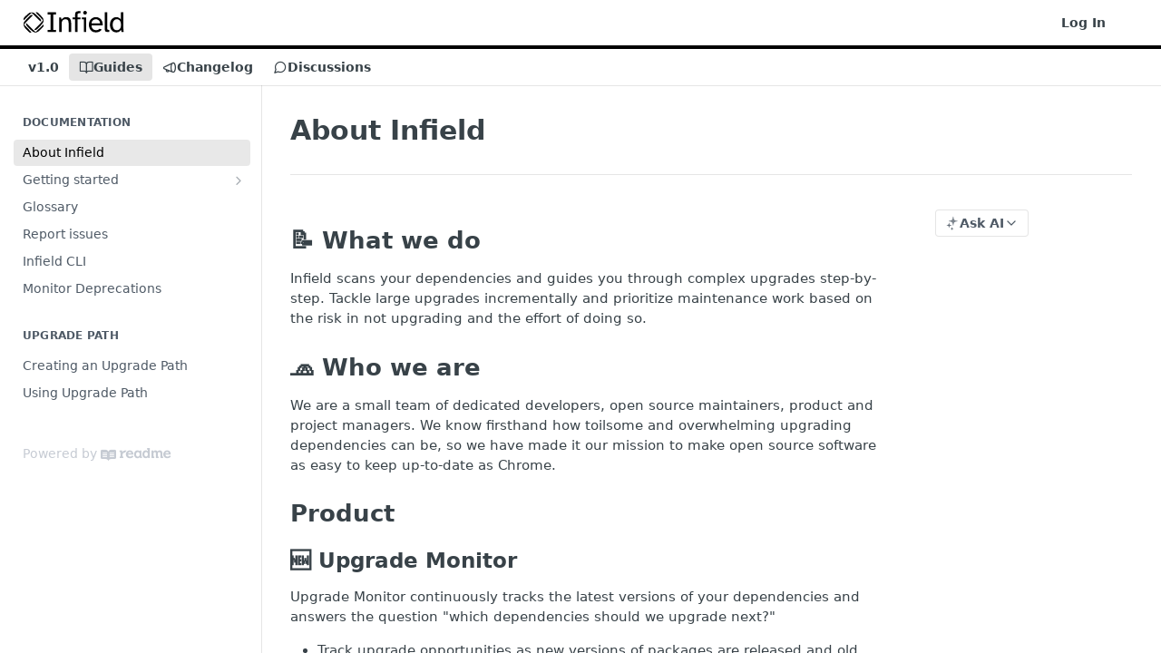

--- FILE ---
content_type: image/svg+xml
request_url: https://files.readme.io/9cbe9cd-infield-logo.svg
body_size: 1550
content:
<?xml version="1.0" encoding="UTF-8"?><svg id="b" xmlns="http://www.w3.org/2000/svg" viewBox="0 0 819.71 176.6"><g id="c"><path d="m197.11,171.6v-17.76h22.56V29.04h-22.56V11.28h67.68v17.76h-22.56v124.8h22.56v17.76h-67.68Zm93.13,0V52.56h14.88l5.28,18c3.36-5.6,8.08-10.32,14.16-14.16,6.08-3.84,14.16-5.76,24.24-5.76,14.4,0,24.56,4.24,30.48,12.72,5.92,8.32,8.88,19.28,8.88,32.88v75.36h-20.16v-69.36c0-6.08-.56-11.68-1.68-16.8-1.12-5.28-3.6-9.52-7.44-12.72-3.68-3.2-9.36-4.8-17.04-4.8-9.76,0-17.44,3.36-23.04,10.08-5.6,6.56-8.4,16.24-8.4,29.04v64.56h-20.16Zm130.78,0v-102.96h-20.16v-16.08h20.16v-17.76c0-8.16.8-14.64,2.4-19.44,1.6-4.8,4.72-8.16,9.36-10.08,4.64-2.08,11.36-3.12,20.16-3.12h12.96v17.04h-12.48c-5.12,0-8.48,1.04-10.08,3.12-1.44,2.08-2.16,6.16-2.16,12.24v18h24.72v16.08h-24.72v102.96h-20.16ZM502.03,30c-4,0-7.52-1.44-10.56-4.32-2.88-3.04-4.32-6.64-4.32-10.8s1.44-7.68,4.32-10.56c3.04-2.88,6.56-4.32,10.56-4.32s7.68,1.44,10.56,4.32c3.04,2.88,4.56,6.4,4.56,10.56s-1.52,7.76-4.56,10.8c-2.88,2.88-6.4,4.32-10.56,4.32Zm-10.08,141.6v-102.96h-16.56v-16.08h36.72v119.04h-20.16Zm99.68,2.88c-12.48,0-23.04-2.72-31.68-8.16-8.64-5.6-15.28-13.04-19.92-22.32-4.48-9.44-6.72-20-6.72-31.68,0-12.64,2.56-23.52,7.68-32.64,5.12-9.28,12-16.4,20.64-21.36,8.8-5.12,18.64-7.68,29.52-7.68,9.44,0,17.76,1.92,24.96,5.76,7.2,3.68,13.12,8.72,17.76,15.12,4.8,6.24,8.24,13.36,10.32,21.36,2.24,8,3.04,16.24,2.4,24.72h-91.68c.32,9.92,2.48,17.76,6.48,23.52,4.16,5.76,9.04,9.84,14.64,12.24,5.6,2.24,10.8,3.36,15.6,3.36,6.72,0,12.32-1.04,16.8-3.12,4.64-2.24,8.32-5.12,11.04-8.64l19.44,5.76c-4.32,6.88-10.48,12.56-18.48,17.04-8,4.48-17.6,6.72-28.8,6.72Zm-36.48-72.96h70.08c0-5.6-1.44-10.96-4.32-16.08-2.72-5.12-6.64-9.28-11.76-12.48-4.96-3.36-10.96-5.04-18-5.04-5.92,0-11.52,1.12-16.8,3.36-5.28,2.24-9.68,5.84-13.2,10.8-3.36,4.96-5.36,11.44-6,19.44Zm136.1,70.08c-7.52,0-13.36-.72-17.52-2.16-4-1.6-6.8-4.56-8.4-8.88-1.44-4.32-2.16-10.56-2.16-18.72V11.52h20.16v126.96c0,6.08.64,10.16,1.92,12.24,1.28,2.08,4.72,3.12,10.32,3.12h4.56v17.76h-8.88Zm65.58,2.88c-8.96,0-17.36-2.4-25.2-7.2-7.84-4.96-14.16-12-18.96-21.12-4.64-9.28-6.96-20.48-6.96-33.6s2.32-24.24,6.96-33.36c4.8-9.28,11.12-16.32,18.96-21.12,7.84-4.96,16.24-7.44,25.2-7.44,9.44,0,17.36,1.92,23.76,5.76,6.4,3.68,11.36,8.64,14.88,14.88V11.28h20.16v115.44c0,4,.16,9.92.48,17.76.32,7.68,1.52,16.72,3.6,27.12h-18.96l-5.28-18c-3.52,6.4-8.48,11.52-14.88,15.36-6.4,3.68-14.32,5.52-23.76,5.52Zm5.28-17.28c10.24,0,18.4-3.92,24.48-11.76,6.24-7.84,9.36-18.8,9.36-32.88s-3.12-25.2-9.36-32.88c-6.08-7.84-14.24-11.76-24.48-11.76s-18.48,3.92-24.72,11.76c-6.08,7.68-9.12,18.64-9.12,32.88s3.04,25.04,9.12,32.88c6.24,7.84,14.48,11.76,24.72,11.76Z"/><path d="m136.24,33.68c20,20.53,22.76,24.26,25.03,33.72,4.95,20.7.7,29.1-31.18,61.55-23.95,24.38-24.91,25.1-33.45,25.1-4.83,0-8.79-.7-8.79-1.56s15.63-17.22,34.73-36.35c22.08-22.12,34.73-36.3,34.73-38.94s-10.95-15.11-29.51-33.7c-16.23-16.25-29.05-30.31-28.48-31.23.57-.92,4.05-1.67,7.73-1.67,5.85,0,9.57,2.95,29.18,23.08Zm-52.57-17.8c3.88,1.69,18.82,14.75,33.2,29.02,24.23,24.05,26.15,26.52,26.15,33.62,0,4.22-.75,8.13-1.67,8.7-.91.57-17.68-15.05-37.26-34.72-19.58-19.66-37-35.75-38.71-35.75s-16.42,13.37-32.68,29.72C16.42,62.81,2.42,76.18,1.56,76.18s-1.56-4.01-1.56-8.91c0-8.58.73-9.62,19.92-28.25,10.96-10.63,23.28-20.92,27.38-22.85,9.15-4.32,26.79-4.46,36.36-.29Zm-8.07,18.83c0,.86-16.09,17.68-35.75,37.38C20.18,91.78,4.09,108.77,4.09,109.83s13.81,15.88,30.69,32.94c16.88,17.06,30.06,31.65,29.29,32.43-.77.78-4.59,1.41-8.48,1.41-6.14,0-9.5-2.38-25.38-17.93C9.57,138.47,2.62,128.12.82,114.93c-2.51-18.38,1.12-24.9,30.44-54.63,26.09-26.46,27-27.15,35.55-27.15,4.83,0,8.78.7,8.78,1.56Zm-16.23,100c19.58,19.66,36.92,35.75,38.53,35.75s16.37-13.37,32.8-29.72c16.43-16.34,30.51-29.72,31.31-29.72s1.45,3.48,1.45,7.72c0,7.07-1.77,9.49-20.94,28.61-22.35,22.29-30.55,27.2-45.46,27.2s-22.94-4.73-50.57-32.33c-24.02-23.99-26.05-26.61-26.05-33.62,0-4.18.75-8.06,1.67-8.63.92-.57,17.68,15.05,37.26,34.72Z" style="fill-rule:evenodd;"/></g></svg>